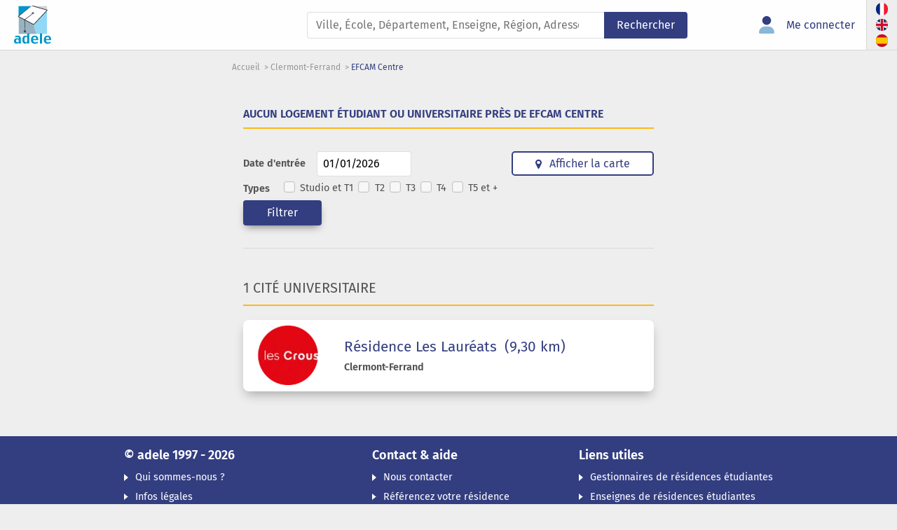

--- FILE ---
content_type: text/html; charset=UTF-8
request_url: https://www.adele.org/lycee/clermont-ferrand/efcam-centre-8763/logement-etudiant?view=map
body_size: 13095
content:
<!DOCTYPE html>
<!--[if lt IE 9]>  <html class="ie lt-ie9"> <![endif]-->
<!--[if IE 9]>     <html class="ie ie9"> <![endif]-->
<!--[if gt IE 9]>  <html class="ie"> <![endif]-->
<!--[if !IE]><!--> <html lang="fr"><!--<![endif]-->

    <head>
        <meta charset="utf-8">
        <meta http-equiv="X-UA-Compatible" content="IE=edge">
        <title>Logement étudiant proche EFCAM Centre - Clermont-Ferrand</title>

                                                    <meta name="description" content="Retrouvez tous les logements étudiants à proximité de EFCAM Centre - Clermont-Ferrand avec disponibilité immédiate">
                    
        <meta name="viewport" content="width=device-width, initial-scale=1.0, maximum-scale=1.0, user-scalable=0" />

            <script type="application/ld+json">
      {
        "@context": "https://schema.org",
        "@type": "ItemList",
        "name": "Aucun logement étudiant ou universitaire près de EFCAM Centre",
        "itemListElement": [{
            "@type": "LocalBusiness",
            "url": "https://www.adele.org/residence/2828/residence-les-laureats-2828/clermont-ferrand",
            "address": {
              "streetAddress": "13 rue des Hauts de Chanturgue",
              "addressLocality": "Clermont-Ferrand ",
              "postalCode": "63000",
              "addressCountry": "FR"
            },
            "name": "Résidence Les Lauréats"
            , "image": "https://www.adele.org/assets-cache/slideshow_large/files_residence_photo/b/1/3/b139aeda1c2914e3b579aafd3ceeb1bd/7ef85ab6791aa34870b14bae1c3b3db4.png"          }                  ]
      }
    </script>

        <link rel="manifest" href="/build/manifest.json">
                <link rel="stylesheet" href="/build/css/search.7c0dec2c.css" integrity="sha384-EbYipHeKH4GPMM9tKbkZYWx9oJdkVWbDW6uPbXmB+s6zS0z36fCv/C+pO38Y7EKV">
    

            <script src="https://accounts.google.com/gsi/client" async></script>
        
                    <link rel="icon" type="image/x-icon" href="/build/images/favicon.247abfbc.ico" />
        
                                                                                                        
            <link rel="alternate" hreflang="fr" href="/lycee/clermont-ferrand/efcam-centre-8763/logement-etudiant" />
                                                                                                        
            <link rel="alternate" hreflang="en" href="/en/highschool/clermont-ferrand/efcam-centre-8763/student-housing" />
                                                                                                        
            <link rel="alternate" hreflang="es" href="/es/liceo/clermont-ferrand/efcam-centre-8763/alojamiento-estudiante" />
        
        
    <!-- Google Analytics -->
    <script>
        (function(i,s,o,g,r,a,m){i['GoogleAnalyticsObject']=r;i[r]=i[r]||function(){
        (i[r].q=i[r].q||[]).push(arguments)},i[r].l=1*new Date();a=s.createElement(o),
        m=s.getElementsByTagName(o)[0];a.async=1;a.src=g;m.parentNode.insertBefore(a,m)
        })(window,document,'script','//www.google-analytics.com/analytics.js','ga');

        ga('create', 'UA-2093288-1', 'auto');
        ga('send', 'pageview');
    </script>
    <!-- End Google Analytics -->

    </head>
    <body id="body">
        <div id="body-wrapper" class="body-wrapper layout" data-sticky-container>
            


                                        
<nav id="header"
     class="header navbar navbar-expand-lg"
     data-sticky
     data-sticky-class="header--stuck"
>
    <div class="container-fluid g-0 h-100">
                    <div class="header__logo-wrapper">
                <a href="/"
                   class="navbar-brand header__logo-link"
                >
                                            <svg class="header__logo" viewBox="0 0 4937 5100"><title>Logement étudiant et location etudiant Paris et toute la France</title><path fill="#91d8f7" d="M2638 2520c39 317 135 640 250 948 38 102 79 201 120 299h1359V542z"/><path fill="#97b3c1" d="M2668 1807L618 1401v2364h2391c-262-621-491-1337-341-1958z"/><path fill="#0096cb" d="M2779 71H615v1331z"/><path fill="#d2d3d5" d="M4367 541V71H2747z"/><path fill="#fefefe" d="M2629 2480L4435 573 2382 0h-2L574 1406z"/><path fill="#373435" d="M2405 1c-88 2 53 64 160 105 403 133 725 214 1049 307l472 136 253 73S3106 1923 2607 2452l-1142-597c355-236 696-482 1026-776 216 6 240-167 47-181-146-10-227 118-133 165a7932 7932 0 01-1010 755l-757-393 1119-904c602-491 989-811-12-54-316 239-1209 932-1209 932l7 71 807 425c91 473 68 1024 85 1318-60 28-123 144-155 217-7 23-3 42 25 16 22-20 41-42 56-64-14 48-35 110-37 167-1 31 7 49 29 7 26-51 42-107 58-151-4 7-3 145 6 188 7 32 17 51 29 0 9-37 11-77 12-108 4 13 19 49 23 55 12 22 24 33 28-2l19 34c18 28 33 39 27-11-5-48-14-95-23-140 16 26 33 51 52 74 55 67 32-99-128-279 37-401 44-766-29-1280l1167 610 55-9L4455 629l-22-75S3233 206 2633 34c-74-16-152-34-228-33z"/><path fill="#0096cb" d="M805 4070c-63-60-160-90-291-90-129-1-253 25-365 70v176c128-76 467-119 477 53v101c-139-105-390-61-510 33A323 323 0 000 4679c4 99 26 216 86 278 58 57 143 86 255 86 115-4 237-47 288-147l5 134h264v-673c0-132-31-228-94-288zm-229 750c-73 53-173 54-242 7-64-69-74-242-3-314 72-60 194-62 254 3 53 78 69 237-9 304zm1178-1139v381c-61-57-139-73-217-73-141 0-248 43-320 130a553 553 0 00-108 363v107c-3 246 118 454 354 457 130 3 227-68 295-155l7 141h271V3682h-281zm-75 1137c-78 49-192 38-239-32-46-111-41-184-41-296 0-123 17-225 52-275 79-106 245-86 302 11v513c-16 31-41 57-75 79zm1426-705c-82-92-200-139-354-139-162 0-285 49-370 148a664 664 0 00-127 433c0 162 46 285 139 370 93 84 218 127 374 127 139 0 276-26 389-88v-172c-318 142-614 116-617-222h690c3-163-31-350-124-457zm-354 27c163 6 207 167 215 284h-426c5-137 70-282 211-284zm983-459h-281v1349h281zm1079 432c-82-92-200-139-354-139-162 0-285 49-370 148a664 664 0 00-127 433c0 162 46 285 139 370 93 84 218 127 374 127 139 0 276-26 389-88v-172c-318 142-614 116-617-222h690c3-163-31-350-124-457zm-354 27c163 6 207 167 215 284h-426c5-137 70-282 211-284z"/></svg>
                                    </a>
            </div>
                <div id="nav-content" class="navbar-collapse header__content collapse order-2 order-lg-1">
            
                    
    <form name="adele_simple_search" method="post" action="/" class="header__search-bar form" data-role="search">
            <label    class="form__label hide-visually form__label required" id="adele_simple_search_term-label" for="adele_simple_search_term" >
                front.form.search.sector

                            </label>

    <input type="text" id="adele_simple_search_term" name="adele_simple_search[term]" required="required" configs="{&quot;placeholder&quot;:&quot;Ville, Ecole, D\u00e9partement, R\u00e9sidence, Enseigne, R\u00e9gion, Adresse\u2026&quot;,&quot;minimumInputLength&quot;:2,&quot;allowClear&quot;:true}" class="form__input header__search-text form-control form__field form-control" data-search-sector-url="/search/query.ajax" data-search-sector-configs="{&quot;placeholder&quot;:&quot;Ville, Ecole, D\u00e9partement, R\u00e9sidence, Enseigne, R\u00e9gion, Adresse\u2026&quot;,&quot;minimumInputLength&quot;:2,&quot;allowClear&quot;:true}" placeholder="Ville, École, Département, Enseigne, Région, Adresse" />
                                        <button type="submit"     id="adele_simple_search_submit" name="adele_simple_search[submit]" class="header__search-submit shadow-none button btn btn-primary"
    >Rechercher</button>

        </form>
            <ul class="navbar-nav header__navigation">
            <li class="nav-item header__item">
            <a href="/connexion"
               class="header__link"
               id="login-btn"
               data-modal-id="login-modal"
            >
                
<svg focusable="false" class="icon icon-fa icon-fa--duo-user fs-3" xmlns="http://www.w3.org/2000/svg" viewBox="0 0 448 512">
    <path class="fill-blue-alt" d="M274.7 304H173.3C77.61 304 0 381.6 0 477.3c0 19.14 15.52 34.67 34.66 34.67h378.7C432.5 512 448 496.5 448 477.3C448 381.6 370.4 304 274.7 304z"/>
    <path class="fill-primary" d="M352 128c0 70.69-57.3 128-128 128C153.3 256 96 198.7 96 128s57.31-128 128-128C294.7 0 352 57.31 352 128z"/>
</svg>                <span class="header__link-label">
                    Me connecter
                </span>
            </a>
        </li>
        <li class="nav-item header__item d-flex d-lg-none">
        <a href="/"
           class="header__link"
           title="Rechercher un logement"
        >
            
<svg focusable="false" class="icon icon-fa icon-fa--duo-buildings fs-3" xmlns="http://www.w3.org/2000/svg" viewBox="0 0 512 512">
    <path class="fill-primary" d="M256 80C256 71.16 263.2 64 272 64H304C312.8 64 320 71.16 320 80V112C320 120.8 312.8 128 304 128H272C263.2 128 256 120.8 256 112V80zM112 192C120.8 192 128 199.2 128 208V240C128 248.8 120.8 256 112 256H80C71.16 256 64 248.8 64 240V208C64 199.2 71.16 192 80 192H112zM272 320C263.2 320 256 312.8 256 304V272C256 263.2 263.2 256 272 256H304C312.8 256 320 263.2 320 272V304C320 312.8 312.8 320 304 320H272zM112 288C120.8 288 128 295.2 128 304V336C128 344.8 120.8 352 112 352H80C71.16 352 64 344.8 64 336V304C64 295.2 71.16 288 80 288H112zM384 272C384 263.2 391.2 256 400 256H432C440.8 256 448 263.2 448 272V304C448 312.8 440.8 320 432 320H400C391.2 320 384 312.8 384 304V272zM432 64C440.8 64 448 71.16 448 80V112C448 120.8 440.8 128 432 128H400C391.2 128 384 120.8 384 112V80C384 71.16 391.2 64 400 64H432zM256 176C256 167.2 263.2 160 272 160H304C312.8 160 320 167.2 320 176V208C320 216.8 312.8 224 304 224H272C263.2 224 256 216.8 256 208V176zM400 224C391.2 224 384 216.8 384 208V176C384 167.2 391.2 160 400 160H432C440.8 160 448 167.2 448 176V208C448 216.8 440.8 224 432 224H400z"/>
    <path class="fill-blue-alt" d="M448 0C483.3 0 512 28.65 512 64V448C512 483.3 483.3 512 448 512H64C28.65 512 0 483.3 0 448V192C0 156.7 28.65 128 64 128H192V64C192 28.65 220.7 0 256 0H448zM64 336C64 344.8 71.16 352 80 352H112C120.8 352 128 344.8 128 336V304C128 295.2 120.8 288 112 288H80C71.16 288 64 295.2 64 304V336zM304 320C312.8 320 320 312.8 320 304V272C320 263.2 312.8 256 304 256H272C263.2 256 256 263.2 256 272V304C256 312.8 263.2 320 272 320H304zM384 304C384 312.8 391.2 320 400 320H432C440.8 320 448 312.8 448 304V272C448 263.2 440.8 256 432 256H400C391.2 256 384 263.2 384 272V304zM80 192C71.16 192 64 199.2 64 208V240C64 248.8 71.16 256 80 256H112C120.8 256 128 248.8 128 240V208C128 199.2 120.8 192 112 192H80zM256 112C256 120.8 263.2 128 272 128H304C312.8 128 320 120.8 320 112V80C320 71.16 312.8 64 304 64H272C263.2 64 256 71.16 256 80V112zM400 64C391.2 64 384 71.16 384 80V112C384 120.8 391.2 128 400 128H432C440.8 128 448 120.8 448 112V80C448 71.16 440.8 64 432 64H400zM256 208C256 216.8 263.2 224 272 224H304C312.8 224 320 216.8 320 208V176C320 167.2 312.8 160 304 160H272C263.2 160 256 167.2 256 176V208zM432 224C440.8 224 448 216.8 448 208V176C448 167.2 440.8 160 432 160H400C391.2 160 384 167.2 384 176V208C384 216.8 391.2 224 400 224H432z"/>
</svg>            <span class="header__link-label">
                Rechercher un logement
            </span>
        </a>
    </li>
    <li class="nav-item header__item d-flex d-lg-none">
        <a href="/faq"
           class="header__link"
           title="Besoin d&#039;aide ?"
        >
            
<svg focusable="false" class="icon icon-fa icon-fa--help fs-3" xmlns="http://www.w3.org/2000/svg" viewBox="0 0 512 512">
    <path class="fill-primary" d="M256 336c-18 0-32 14-32 32c0 18 13.1 32 32 32c17.1 0 32-13.1 32-32C288 350 273.1 336 256 336zM289.1 128h-51.1C198.1 128 168 158.1 168 198c0 12.1 11 24 24 24s24-11 24-24C216 186 225.1 176 237.1 176h51.1C301.1 176 312 186 312 198c0 8-4 14.1-11 18.1L244 251C236 256 232 264 232 272V288c0 13 11 24 24 24S280 301 280 288V286l45.1-28c21-13 34-36 34-60C360 158.1 328.1 128 289.1 128z"/>
    <path class="fill-blue-alt" d="M256 0C114.6 0 0 114.6 0 256s114.6 256 256 256s256-114.6 256-256S397.4 0 256 0zM256 400c-18 0-32-14-32-32s13.1-32 32-32c17.1 0 32 14 32 32S273.1 400 256 400zM325.1 258L280 286V288c0 13-11 24-24 24S232 301 232 288V272c0-8 4-16 12-21l57-34C308 213 312 206 312 198C312 186 301.1 176 289.1 176h-51.1C225.1 176 216 186 216 198c0 13-11 24-24 24s-24-11-24-24C168 159 199 128 237.1 128h51.1C329 128 360 159 360 198C360 222 347 245 325.1 258z"/>
</svg>            <span class="header__link-label">
                Besoin d&#039;aide ?
            </span>
        </a>
    </li>
    <li class="nav-item header__item d-flex d-lg-none">
        <a href="/nous-contacter"
           class="header__link"
           title="Contactez-nous"
        >
            
<svg focusable="false" class="icon icon-fa icon-fa--duo-comments fs-3" xmlns="http://www.w3.org/2000/svg" viewBox="0 0 640 512">
    <path class="fill-primary" d="M637.9 499c2.1 2.205 2.67 5.475 1.441 8.354C638.1 510.3 635.4 512 632.3 512c-36.25 0-67.1-9.98-91.49-21.98C513.3 503.1 481.7 512 448 512c-90.01 0-165.3-56.86-186.1-133.5C368.3 357.2 448 274.6 448 176c0-5.387-.4668-10.67-.9336-15.96C447.4 160 447.7 160 448 160c106 0 192 78.8 192 176c0 40.63-15.17 77.95-40.41 107.7C615.9 475.3 637.6 498.7 637.9 499z"/>
    <path class="fill-blue-alt" d="M208 0C93.13 0 0 78.8 0 176c0 39.57 15.62 75.96 41.67 105.4c-16.39 32.76-39.23 57.32-39.59 57.68c-2.1 2.205-2.67 5.475-1.441 8.354C1.9 350.3 4.602 352 7.66 352c38.35 0 70.76-11.12 95.74-24.04C134.2 343.1 169.8 352 208 352c114.9 0 208-78.8 208-176C416 78.8 322.9 0 208 0z"/>
</svg>            <span class="header__link-label">
                Contactez-nous
            </span>
        </a>
    </li>
    <li class="nav-item header__item header__item--langs">
                                                                                                                    
            <a href="/lycee/clermont-ferrand/efcam-centre-8763/logement-etudiant" class="header__link w-auto" hreflang="fr">
                <span class="header__icon header__icon--langs" title="Langue Française">
                    <svg viewBox="0 0 512 512"><defs/><g><path fill="#fff" d="M0 0h512v512H0z"/><path fill="#00267f" d="M0 0h171v512H0z"/><path fill="#f31830" d="M341 0h171v512H341z"/></g></svg>
                </span>
            </a>
                                                                                                                    
            <a href="/en/highschool/clermont-ferrand/efcam-centre-8763/student-housing" class="header__link w-auto" hreflang="en">
                <span class="header__icon header__icon--langs" title="Langue Anglaise">
                    <svg viewBox="0 0 512 512"><defs/><defs><clipPath id="a"><path fill-opacity=".7" d="M250 0h500v500H250z"/></clipPath></defs><g transform="translate(-256) scale(1.024)"><g stroke-width="1pt"><path fill="#012169" d="M0 0h1000v500H0z"/><path fill="#fff" d="M0 0v56l888 444h112v-56L112 0H0zm1000 0v56L112 500H0v-56L888 0h112z"/><path fill="#fff" d="M417 0v500h166V0H417zM0 167v166h1000V167H0z"/><path fill="#c8102e" d="M0 200v100h1000V200H0zM450 0v500h100V0H450zM0 500l333-167h75L75 500H0zM0 0l333 167h-74L0 37V0zm592 167L926 0h74L667 167h-75zm408 333L667 333h74l259 130v37z"/></g></g></svg>
                </span>
            </a>
                                                                                                                    
            <a href="/es/liceo/clermont-ferrand/efcam-centre-8763/alojamiento-estudiante" class="header__link w-auto" hreflang="es">
                <span class="header__icon header__icon--langs" title="Langue Espagnole">
                    <svg viewBox="0 0 512 512"><defs/><path fill="#c60b1e" d="M0 0h512v512H0z"/><path fill="#ffc400" d="M0 128h512v256H0z"/></svg>
                </span>
            </a>
            </li>
</ul>        </div>
        <button class="navbar-toggler header__mobile-dropdown button button--icon ms-auto order-lg-2"
                type="button"
                data-bs-toggle="collapse"
                data-bs-target="#nav-content"
                aria-controls="nav-content"
                aria-expanded="false"
                aria-label="Toggle navigation"
        >
            
<svg focusable="false" class="icon icon-fa icon-fa--duo-bars " xmlns="http://www.w3.org/2000/svg" viewBox="0 0 448 512">
    <path class="fill-primary" d="M416 128H32C14.33 128 0 113.7 0 96C0 78.33 14.33 64 32 64H416C433.7 64 448 78.33 448 96C448 113.7 433.7 128 416 128zM416 448H32C14.33 448 0 433.7 0 416C0 398.3 14.33 384 32 384H416C433.7 384 448 398.3 448 416C448 433.7 433.7 448 416 448z"/>
    <path class="fill-blue-alt" d="M0 256C0 238.3 14.33 224 32 224H416C433.7 224 448 238.3 448 256C448 273.7 433.7 288 416 288H32C14.33 288 0 273.7 0 256z"/>
</svg>        </button>
    </div>
</nav>

                
    
                                        
                <main id="content" data-sticky-container class="main-content main-content--results main-content--with-search" role="main">
                                    <ul class="breadcrumbs" itemscope itemtype="https://schema.org/BreadcrumbList">
                        <li class="breadcrumbs__element" itemprop="itemListElement" itemscope itemtype="https://schema.org/ListItem">
        <a href="https://www.adele.org/" class="breadcrumbs__link" itemprop="item">
            <span itemprop="name">Accueil</span>
        </a>
        <meta itemprop="position" content="1" />
    </li>

                        <li class="breadcrumbs__element" itemprop="itemListElement" itemscope itemtype="https://schema.org/ListItem">
        <a href="https://www.adele.org/residence/agglomeration/clermont-ferrand/logement-etudiant" class="breadcrumbs__link" itemprop="item">
            <span itemprop="name">Clermont-Ferrand</span>
        </a>
        <meta itemprop="position" content="2" />
    </li>

                        <li class="breadcrumbs__element breadcrumbs__element--current" itemprop="itemListElement" itemscope itemtype="https://schema.org/ListItem">
        <a href="https://www.adele.org/ecole/clermont-ferrand/efcam-centre-8763/logement-etudiant" class="breadcrumbs__link breadcrumbs__link--current" itemprop="item">
            <span itemprop="name">EFCAM Centre</span>
        </a>
        <meta itemprop="position" content="3" />
    </li>

            </ul>

                
                    
    
        <div
        id="list-results"
    >
                    <section class="section section--blank">
                <div class="section__title">
                    <h1 class="title title--medium text--blue">
                                    Aucun logement étudiant ou universitaire près de EFCAM Centre
                        </h1>
                </div>
                <div class="section__content form__result-filters">
                    <form name="adele_result_search" method="get" action="/ecole/clermont-ferrand/efcam-centre-8763/logement-etudiant" class="form--inline custom form">
                    <fieldset class="content__element-wrapper content__justify--start content__wrap--nowrap content__wrap-small">
                        <div class="content__element content__align--center content__width--15">
                            <label for="adele_result_search_date" class="form__label text--nowrap content__margin--right-default">
                                Date d&#039;entrée
                            </label>
                                                            <input type="text" id="adele_result_search_date" name="adele_result_search[date]" required="required" data-date-picker="data-date-picker" class="date date-picker form__field form-control" value="01/01/2026" />

                        </div>
                        <div class="content__element content__align--center">
                            <span class="content__margin--right-default">
                                            <label    class="form__label--full form__label required" id="adele_result_search_accommodationTypes-label" >
                Types

                            </label>
                            </span>
                            <div id="adele_result_search_accommodationTypes" data-choice="choice-expanded-multiple"><label class="checkbox__label--required checkbox__label form__label form__label--checkbox"><input type="checkbox" id="adele_result_search_accommodationTypes_0" name="adele_result_search[accommodationTypes][]" data-choice="choice-expanded-multiple" class="checkbox form__choice form__choice--checkbox form__checkbox" value="1" /><span class="checkbox__inner-label"></span><span class="checkbox__real-label">
                Studio et T1
            </span></label><label class="checkbox__label--required checkbox__label form__label form__label--checkbox"><input type="checkbox" id="adele_result_search_accommodationTypes_1" name="adele_result_search[accommodationTypes][]" data-choice="choice-expanded-multiple" class="checkbox form__choice form__choice--checkbox form__checkbox" value="2" /><span class="checkbox__inner-label"></span><span class="checkbox__real-label">
                T2
            </span></label><label class="checkbox__label--required checkbox__label form__label form__label--checkbox"><input type="checkbox" id="adele_result_search_accommodationTypes_2" name="adele_result_search[accommodationTypes][]" data-choice="choice-expanded-multiple" class="checkbox form__choice form__choice--checkbox form__checkbox" value="3" /><span class="checkbox__inner-label"></span><span class="checkbox__real-label">
                T3
            </span></label><label class="checkbox__label--required checkbox__label form__label form__label--checkbox"><input type="checkbox" id="adele_result_search_accommodationTypes_3" name="adele_result_search[accommodationTypes][]" data-choice="choice-expanded-multiple" class="checkbox form__choice form__choice--checkbox form__checkbox" value="4" /><span class="checkbox__inner-label"></span><span class="checkbox__real-label">
                T4
            </span></label><label class="checkbox__label--required checkbox__label form__label form__label--checkbox"><input type="checkbox" id="adele_result_search_accommodationTypes_4" name="adele_result_search[accommodationTypes][]" data-choice="choice-expanded-multiple" class="checkbox form__choice form__choice--checkbox form__checkbox" value="5+" /><span class="checkbox__inner-label"></span><span class="checkbox__real-label">
                T5 et +
            </span></label></div>
                        </div>
                        <div class="content__element">
                            <div class="form__buttons">                    <button type="submit"     id="adele_result_search_submit" name="adele_result_search[submit]" class="button btn btn-primary"
    >Filtrer</button>
</div>
                        </div>
                    </fieldset>
                    </form>

                    
                                                                                                                                                                        <a id="search-map-button"
                        href="/lycee/clermont-ferrand/efcam-centre-8763/logement-etudiant?view=map"
                        class="button button--bordered text--nowrap content__margin--lr-auto content__margin--bot-big"
                    >
                        <i class="icon fa fa-map-marker content__margin--right-tiny"></i>
                        Afficher la carte
                    </a>
                                        <div class="separator separator--line"></div>
                </div>
            </section>

                <section class="section content__padding--top-none">
            
                            <h2 class="section__title title title--medium">
                    1 cité universitaire
                </h2>
                
                                    
<div class="section__content result result--organization">
            <a class="result__link result__link--image content__height--full" target="_blank" href="/residence/2828/residence-les-laureats-2828/clermont-ferrand">
                                
    <img
        class=" lazyload"
                            loading="lazy"
                src="https://www.adele.org/assets-cache/search/files_residence_photo/b/1/3/b139aeda1c2914e3b579aafd3ceeb1bd/7ef85ab6791aa34870b14bae1c3b3db4.webp"
        alt=""
            />

        </a>
        <div class="result__content">
        <h3 class="result__name title">
            <a class="result__link" target="_blank" href="/residence/2828/residence-les-laureats-2828/clermont-ferrand">
                Résidence Les Lauréats
            </a>
                            <span class="result__distance"> (9,30 km)</span>
                    </h3>
        <address class="result__address">Clermont-Ferrand</address>
    </div>
</div>

                            
                    </section>

        
            </div>

                    
        </main>
        <div
        id="search-map"
        class="modal fade modal--bs"
        tabindex="-1"
        aria-labelledby="search-map-button"
        aria-hidden="true"
    >
        <div class="modal-dialog modal-fullscreen modal-dialog-centered p-5">
            <div class="modal-content">
                <div class="modal-header">
                    <button type="button" class="btn-close" data-bs-dismiss="modal" aria-label="Fermer"></button>
                </div>
                <div class="modal-body">
                </div>
            </div>
        </div>
    </div>

                            
<footer id="footer" class="footer">
    <div class="footer__content">
        <div class="footer__section">
            <h2 class="footer__title text--bold">
                © adele 1997 - 2026
            </h2>
            <ul class="footer__list list list--link list--small">
                                    <li class="footer__list-element list__element">
                        <a href="/qui-sommes-nous" class=" text text--standard">
                            Qui sommes-nous ?
                        </a>
                    </li>
                                                    <li class="footer__list-element list__element">
                        <a href="/infos-legales" class=" text text--standard">
                            Infos légales
                        </a>
                    </li>
                                                    <li class="footer__list-element list__element">
                        <a href="/cgu" class=" text text--standard">
                            Conditions Générales d&#039;utilisation
                        </a>
                    </li>
                                                    <li class="footer__list-element list__element">
                        <a href="/politique-confidentialite" class=" text text--standard">
                            Politique de protection des données
                        </a>
                    </li>
                                                    <li class="footer__list-element list__element">
                        <a href="/confidentialites" class=" text text--standard">
                            Confidentialités et cookies
                        </a>
                    </li>
                            </ul>
        </div>

        <div class="footer__section">
            <h2 class="footer__title text--bold">
                Contact &amp; aide
            </h2>
            <ul class="footer__list list list--link list--small">
                <li class="footer__list-element list__element">
                                                            <a href="/nous-contacter" class=" text text--standard">
                        Nous contacter
                    </a>
                </li>
                <li class="footer__list-element list__element">
                    <a href="/nous-contacter?add_residence=1" class=" text text--standard">
                        Référencez votre résidence
                    </a>
                </li>
                <li class="footer__list-element list__element">
                    <a href="/faq" class=" text text--standard">
                        FAQ
                    </a>
                </li>
            </ul>
        </div>

        <div class="footer__section">
            <h2 class="footer__title text--bold">
                Liens utiles
            </h2>
            <ul class="footer__list list list--link list--small">
                <li class="footer__list-element list__element">
                    <a href="/gestionnaire-liste" class=" text text--standard">
                        Gestionnaires de résidences étudiantes
                    </a>
                </li>
                <li class="footer__list-element list__element">
                    <a href="/enseigne-liste" class=" text text--standard">
                        Enseignes de résidences étudiantes
                    </a>
                </li>
                                    <li class="footer__list-element list__element">
                        <a href="/assurance-logement-etudiant" class=" text text--standard">
                            Assurance logement étudiant
                        </a>
                    </li>
                                <li class="footer__list-element list__element">
                    <a href="https://www.avis-etudiant.fr/" target="_blank" class=" text text--standard">
                        Avis Etudiant
                    </a>
                </li>
            </ul>
        </div>
    </div>
</footer>
<script type="application/ld+json">
{
  "@context": "https://schema.org",
  "@type": "Organization",
  "name": "Adele",
  "url": "https://www.adele.org/",
  "address": {
    "@type": "PostalAddress",
    "addressLocality": "Paris",
    "postalCode": "75008",
    "streetAddress": "10, rue du Colisée",
    "addressCountry": "FR"
  }
}
</script>            
                <script src="/build/runtime.a1dbf408.js" defer integrity="sha384-qjjbyQKEAOZXUdnvP8JBSMXwiM86V3UI6sWsoRfsgLxRZ+CmedtR7SGzUTtKSSE7"></script><script src="/build/4692.b45e939d.js" defer integrity="sha384-am1WFsnNaMHUPYVerzb0dDXBwGd9vNRMkaqLNxjaqk4ulb7J6X3dysBWAVGUX9Is"></script><script src="/build/7495.e2895b13.js" defer integrity="sha384-kLP85JhrSn7bG9E6zcD47QuUXIsCuJAh6GMGvPJZVYtg5Q6ieDwxAcg4K6LvwSsL"></script><script src="/build/8681.35e0130d.js" defer integrity="sha384-X7KXoa4pNoaxUYXoIUnBw4WQnK3w4v+UrLwQWp3fYEqcRl2ohdgTf6uxw7wtIRRz"></script><script src="/build/9635.34a0486a.js" defer integrity="sha384-Lz2ikOBINWNmLrznuCuVqP3VsUOl3Eh7Rp5YaHIEohOVeWGkcHqhTdSrp3wFK+BH"></script><script src="/build/8435.54983505.js" defer integrity="sha384-avb/KqbjzrTu4cgM8EPwbSAt0wf/QIawmhvz+JD4Nu3n7jZo+n1JTs4DLDg7g4b0"></script><script src="/build/8871.b065bbc3.js" defer integrity="sha384-kgb2iUss3uahZpScyxFw2dHZ9ZjNaKPF/AqeAdE38XDH4ExLM4NRz21MWT6zjgYo"></script><script src="/build/5473.ff6d71fa.js" defer integrity="sha384-c6Zgn9zge7xwnOkWz3u7T8KdDOQNG2CgY8t31+d4V8BxnKimxIHe2azzLf1KA/MI"></script><script src="/build/1930.d29865dc.js" defer integrity="sha384-aapKhzKgMjGOVwY0OtZpsgMp8FU2dR3yDc2vbPToNGKNAsoY0R8MojdfP+/IjLo0"></script><script src="/build/2081.9902192d.js" defer integrity="sha384-QduTANyadLwGRIpXLP1GdudpQnEIQoEyZ7ee9FhdF7vyBv8zM3CVErKn9icJK19V"></script><script src="/build/5692.15e280f4.js" defer integrity="sha384-o4HONFm9YcYVVYik/JAuwukr9xDKHGC/1zoTlN6j/QdxKYvPJEPgtWL7RuQv+aDy"></script><script src="/build/js/search.a0ef441e.js" defer integrity="sha384-JcZpbO8OHD1Hea9xA3VD1/f4yl+unNwEC3RiF6xiFfHx9oY75cjvZCe+x0Chmse4"></script>
        
    
    
                                </div>
    </body>
</html>
